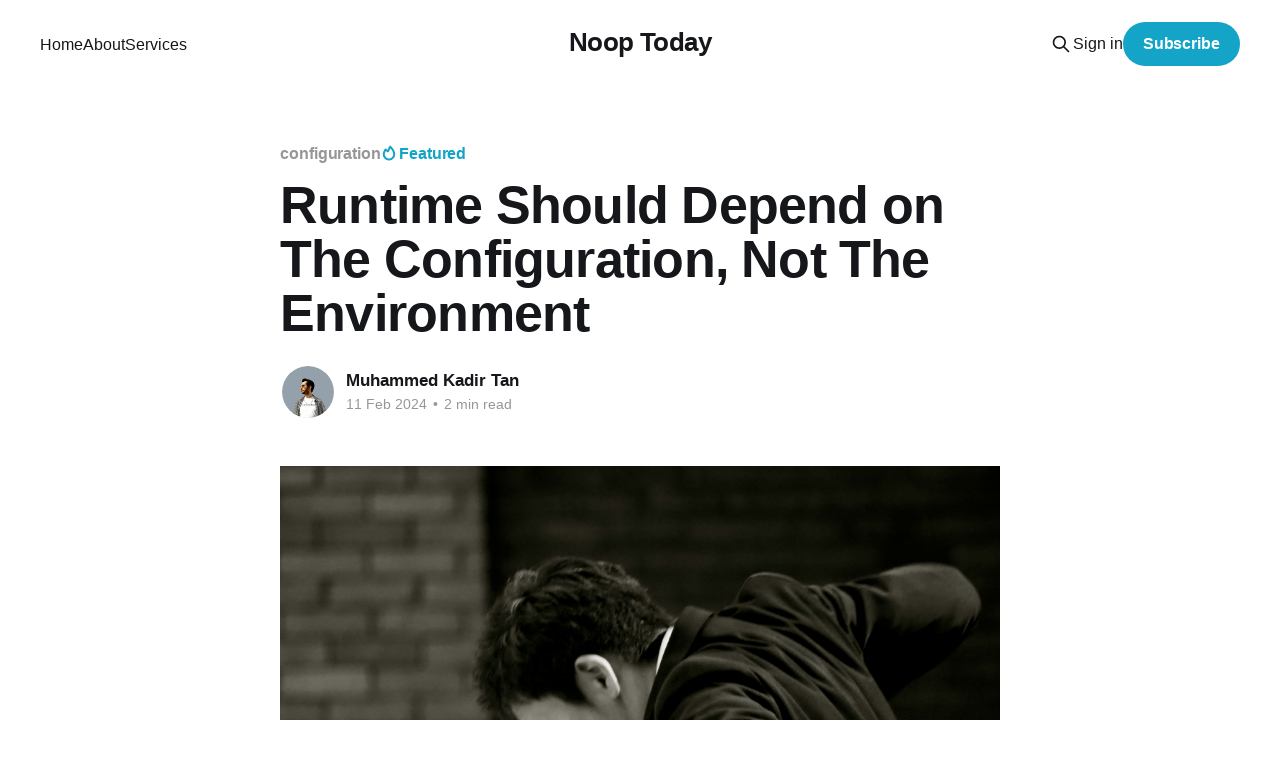

--- FILE ---
content_type: text/html; charset=utf-8
request_url: https://nooptoday.com/runtime-should-depend-on-the-configuration-not-the-environment/
body_size: 8259
content:
<!DOCTYPE html>
<html lang="en">
<head>

    <title>Runtime Should Depend on The Configuration, Not The Environment</title>
    <meta charset="utf-8" />
    <meta http-equiv="X-UA-Compatible" content="IE=edge" />
    <meta name="HandheldFriendly" content="True" />
    <meta name="viewport" content="width=device-width, initial-scale=1.0" />
    
    <link rel="preload" as="style" href="/assets/built/screen.css?v=5ec7b4dcec" />
    <link rel="preload" as="script" href="/assets/built/casper.js?v=5ec7b4dcec" />

    <link rel="stylesheet" type="text/css" href="/assets/built/screen.css?v=5ec7b4dcec" />

    <link rel="icon" href="https://nooptoday.com/content/images/size/w256h256/2023/03/nooptoday-high-resolution-logo-white-on-transparent-background.png" type="image/png">
    <link rel="canonical" href="https://nooptoday.com/runtime-should-depend-on-the-configuration-not-the-environment/">
    <meta name="referrer" content="no-referrer-when-downgrade">
    <link rel="amphtml" href="https://nooptoday.com/runtime-should-depend-on-the-configuration-not-the-environment/amp/">
    
    <meta property="og:site_name" content="Noop Today">
    <meta property="og:type" content="article">
    <meta property="og:title" content="Runtime Should Depend on The Configuration, Not The Environment">
    <meta property="og:description" content="The application runtime should not depend on the environment, but the configuration should. If you&#x27;ve ever written the following code, this post is for you:

function doSomething(){
  if (process.env.NODE_ENV &#x3D;&#x3D;&#x3D; &quot;development&quot;){
    return { foo: 1 };
  }

  return { foo: 2 };
}


Why Is That A Problem?

Once you start making the application">
    <meta property="og:url" content="https://nooptoday.com/runtime-should-depend-on-the-configuration-not-the-environment/">
    <meta property="og:image" content="https://images.unsplash.com/photo-1602694251352-c8040a589547?crop&#x3D;entropy&amp;cs&#x3D;tinysrgb&amp;fit&#x3D;max&amp;fm&#x3D;jpg&amp;ixid&#x3D;M3wxMTc3M3wwfDF8c2VhcmNofDR8fGNvbmR1Y3RvcnxlbnwwfHx8fDE3MDc2NjIyMjR8MA&amp;ixlib&#x3D;rb-4.0.3&amp;q&#x3D;80&amp;w&#x3D;2000">
    <meta property="article:published_time" content="2024-02-11T14:36:29.000Z">
    <meta property="article:modified_time" content="2024-02-11T14:38:59.000Z">
    <meta property="article:tag" content="configuration">
    <meta property="article:tag" content="software">
    <meta property="article:tag" content="programming">
    
    <meta name="twitter:card" content="summary_large_image">
    <meta name="twitter:title" content="Runtime Should Depend on The Configuration, Not The Environment">
    <meta name="twitter:description" content="The application runtime should not depend on the environment, but the configuration should. If you&#x27;ve ever written the following code, this post is for you:

function doSomething(){
  if (process.env.NODE_ENV &#x3D;&#x3D;&#x3D; &quot;development&quot;){
    return { foo: 1 };
  }

  return { foo: 2 };
}


Why Is That A Problem?

Once you start making the application">
    <meta name="twitter:url" content="https://nooptoday.com/runtime-should-depend-on-the-configuration-not-the-environment/">
    <meta name="twitter:image" content="https://images.unsplash.com/photo-1602694251352-c8040a589547?crop&#x3D;entropy&amp;cs&#x3D;tinysrgb&amp;fit&#x3D;max&amp;fm&#x3D;jpg&amp;ixid&#x3D;M3wxMTc3M3wwfDF8c2VhcmNofDR8fGNvbmR1Y3RvcnxlbnwwfHx8fDE3MDc2NjIyMjR8MA&amp;ixlib&#x3D;rb-4.0.3&amp;q&#x3D;80&amp;w&#x3D;2000">
    <meta name="twitter:label1" content="Written by">
    <meta name="twitter:data1" content="Muhammed Kadir Tan">
    <meta name="twitter:label2" content="Filed under">
    <meta name="twitter:data2" content="configuration, software, programming">
    <meta property="og:image:width" content="1200">
    <meta property="og:image:height" content="845">
    
    <script type="application/ld+json">
{
    "@context": "https://schema.org",
    "@type": "Article",
    "publisher": {
        "@type": "Organization",
        "name": "Noop Today",
        "url": "https://nooptoday.com/",
        "logo": {
            "@type": "ImageObject",
            "url": "https://nooptoday.com/content/images/size/w256h256/2023/03/nooptoday-high-resolution-logo-white-on-transparent-background.png",
            "width": 60,
            "height": 60
        }
    },
    "author": {
        "@type": "Person",
        "name": "Muhammed Kadir Tan",
        "image": {
            "@type": "ImageObject",
            "url": "https://nooptoday.com/content/images/2023/04/Screenshot-2023-04-21-at-16.23.34.png",
            "width": 1200,
            "height": 1191
        },
        "url": "https://nooptoday.com/author/muhammedtan/",
        "sameAs": [
            "https://www.linkedin.com/in/mkadirtan"
        ]
    },
    "headline": "Runtime Should Depend on The Configuration, Not The Environment",
    "url": "https://nooptoday.com/runtime-should-depend-on-the-configuration-not-the-environment/",
    "datePublished": "2024-02-11T14:36:29.000Z",
    "dateModified": "2024-02-11T14:38:59.000Z",
    "image": {
        "@type": "ImageObject",
        "url": "https://images.unsplash.com/photo-1602694251352-c8040a589547?crop=entropy&cs=tinysrgb&fit=max&fm=jpg&ixid=M3wxMTc3M3wwfDF8c2VhcmNofDR8fGNvbmR1Y3RvcnxlbnwwfHx8fDE3MDc2NjIyMjR8MA&ixlib=rb-4.0.3&q=80&w=2000",
        "width": 1200,
        "height": 845
    },
    "keywords": "configuration, software, programming",
    "description": "The application runtime should not depend on the environment, but the configuration should. If you&#x27;ve ever written the following code, this post is for you:\n\nfunction doSomething(){\n  if (process.env.NODE_ENV &#x3D;&#x3D;&#x3D; &quot;development&quot;){\n    return { foo: 1 };\n  }\n\n  return { foo: 2 };\n}\n\n\nWhy Is That A Problem?\n\nOnce you start making the application aware of the environment, it automatically adds cognitive load to developers. Next time you want to use that functionality, you will start to think about th",
    "mainEntityOfPage": "https://nooptoday.com/runtime-should-depend-on-the-configuration-not-the-environment/"
}
    </script>

    <meta name="generator" content="Ghost 5.101">
    <link rel="alternate" type="application/rss+xml" title="Noop Today" href="https://nooptoday.com/rss/">
    <script defer src="https://cdn.jsdelivr.net/ghost/portal@~2.46/umd/portal.min.js" data-i18n="true" data-ghost="https://nooptoday.com/" data-key="c7d6c742d92c042be197cbcc7e" data-api="https://nooptoday.com/ghost/api/content/" data-locale="en" crossorigin="anonymous" type="57670816cd32006d692931fe-text/javascript"></script><style id="gh-members-styles">.gh-post-upgrade-cta-content,
.gh-post-upgrade-cta {
    display: flex;
    flex-direction: column;
    align-items: center;
    font-family: -apple-system, BlinkMacSystemFont, 'Segoe UI', Roboto, Oxygen, Ubuntu, Cantarell, 'Open Sans', 'Helvetica Neue', sans-serif;
    text-align: center;
    width: 100%;
    color: #ffffff;
    font-size: 16px;
}

.gh-post-upgrade-cta-content {
    border-radius: 8px;
    padding: 40px 4vw;
}

.gh-post-upgrade-cta h2 {
    color: #ffffff;
    font-size: 28px;
    letter-spacing: -0.2px;
    margin: 0;
    padding: 0;
}

.gh-post-upgrade-cta p {
    margin: 20px 0 0;
    padding: 0;
}

.gh-post-upgrade-cta small {
    font-size: 16px;
    letter-spacing: -0.2px;
}

.gh-post-upgrade-cta a {
    color: #ffffff;
    cursor: pointer;
    font-weight: 500;
    box-shadow: none;
    text-decoration: underline;
}

.gh-post-upgrade-cta a:hover {
    color: #ffffff;
    opacity: 0.8;
    box-shadow: none;
    text-decoration: underline;
}

.gh-post-upgrade-cta a.gh-btn {
    display: block;
    background: #ffffff;
    text-decoration: none;
    margin: 28px 0 0;
    padding: 8px 18px;
    border-radius: 4px;
    font-size: 16px;
    font-weight: 600;
}

.gh-post-upgrade-cta a.gh-btn:hover {
    opacity: 0.92;
}</style>
    <script defer src="https://cdn.jsdelivr.net/ghost/sodo-search@~1.5/umd/sodo-search.min.js" data-key="c7d6c742d92c042be197cbcc7e" data-styles="https://cdn.jsdelivr.net/ghost/sodo-search@~1.5/umd/main.css" data-sodo-search="https://nooptoday.com/" data-locale="en" crossorigin="anonymous" type="57670816cd32006d692931fe-text/javascript"></script>
    
    <link href="https://nooptoday.com/webmentions/receive/" rel="webmention">
    <script defer src="/public/cards.min.js?v=5ec7b4dcec" type="57670816cd32006d692931fe-text/javascript"></script>
    <link rel="stylesheet" type="text/css" href="/public/cards.min.css?v=5ec7b4dcec">
    <script defer src="/public/comment-counts.min.js?v=5ec7b4dcec" data-ghost-comments-counts-api="https://nooptoday.com/members/api/comments/counts/" type="57670816cd32006d692931fe-text/javascript"></script>
    <script defer src="/public/member-attribution.min.js?v=5ec7b4dcec" type="57670816cd32006d692931fe-text/javascript"></script><style>:root {--ghost-accent-color: #14a4c7;}</style>
    <!-- Google tag (gtag.js) -->
<script async src="https://www.googletagmanager.com/gtag/js?id=G-WXCB5GFW38" type="57670816cd32006d692931fe-text/javascript"></script>
<script type="57670816cd32006d692931fe-text/javascript">
  window.dataLayer = window.dataLayer || [];
  function gtag(){dataLayer.push(arguments);}
  gtag('js', new Date());

  gtag('config', 'G-WXCB5GFW38');
</script>
<!-- Start cookieyes banner -->
<!-- <script id="cookieyes" type="text/javascript" src="https://cdn-cookieyes.com/client_data/fba51a9530bcde35e8993da4/script.js"></script> -->
<!-- End cookieyes banner --> 
<!-- Google adsense -->
<!-- <script async src="https://pagead2.googlesyndication.com/pagead/js/adsbygoogle.js?client=ca-pub-6823014543586273" crossorigin="anonymous"></script> -->
<!-- PrismJS -->
<link rel="stylesheet" href="https://cdnjs.cloudflare.com/ajax/libs/prism/1.29.0/themes/prism-tomorrow.min.css" integrity="sha512-vswe+cgvic/XBoF1OcM/TeJ2FW0OofqAVdCZiEYkd6dwGXthvkSFWOoGGJgS2CW70VK5dQM5Oh+7ne47s74VTg==" crossorigin="anonymous" referrerpolicy="no-referrer" />
<!-- <link rel="stylesheet" href="https://cdnjs.cloudflare.com/ajax/libs/prism/1.29.0/plugins/line-numbers/prism-line-numbers.min.css" integrity="sha512-cbQXwDFK7lj2Fqfkuxbo5iD1dSbLlJGXGpfTDqbggqjHJeyzx88I3rfwjS38WJag/ihH7lzuGlGHpDBymLirZQ==" crossorigin="anonymous" referrerpolicy="no-referrer" /> -->
<!-- <style>
    figure.kg-card.kg-code-card {
	    display: contents;
	}
    code[class*="language-"] {
        font-size: 0.8em;
    }
    pre[class*="language-"] {
        font-size: 18px;
    }
</style>
-->

</head>
<body class="post-template tag-configuration tag-software tag-programming is-head-middle-logo">
<div class="viewport">

    <header id="gh-head" class="gh-head outer is-header-hidden">
        <div class="gh-head-inner inner">
            <div class="gh-head-brand">
                <a class="gh-head-logo no-image" href="https://nooptoday.com">
                        Noop Today
                </a>
                <button class="gh-search gh-icon-btn" aria-label="Search this site" data-ghost-search><svg xmlns="http://www.w3.org/2000/svg" fill="none" viewBox="0 0 24 24" stroke="currentColor" stroke-width="2" width="20" height="20"><path stroke-linecap="round" stroke-linejoin="round" d="M21 21l-6-6m2-5a7 7 0 11-14 0 7 7 0 0114 0z"></path></svg></button>
                <button class="gh-burger" aria-label="Main Menu"></button>
            </div>

            <nav class="gh-head-menu">
                <ul class="nav">
    <li class="nav-home"><a href="https://nooptoday.com/">Home</a></li>
    <li class="nav-about"><a href="https://nooptoday.com/about/">About</a></li>
    <li class="nav-services"><a href="https://nooptoday.com/services/">Services</a></li>
</ul>

            </nav>

            <div class="gh-head-actions">
                    <button class="gh-search gh-icon-btn" aria-label="Search this site" data-ghost-search><svg xmlns="http://www.w3.org/2000/svg" fill="none" viewBox="0 0 24 24" stroke="currentColor" stroke-width="2" width="20" height="20"><path stroke-linecap="round" stroke-linejoin="round" d="M21 21l-6-6m2-5a7 7 0 11-14 0 7 7 0 0114 0z"></path></svg></button>
                    <div class="gh-head-members">
                                <a class="gh-head-link" href="#/portal/signin" data-portal="signin">Sign in</a>
                                <a class="gh-head-button" href="#/portal/signup" data-portal="signup">Subscribe</a>
                    </div>
            </div>
        </div>
    </header>

    <div class="site-content">
        



<main id="site-main" class="site-main">
<article class="article post tag-configuration tag-software tag-programming featured image-small">

    <header class="article-header gh-canvas">

        <div class="article-tag post-card-tags">
                <span class="post-card-primary-tag">
                    <a href="/tag/configuration/">configuration</a>
                </span>
                <span class="post-card-featured"><svg width="16" height="17" viewBox="0 0 16 17" fill="none" xmlns="http://www.w3.org/2000/svg">
    <path d="M4.49365 4.58752C3.53115 6.03752 2.74365 7.70002 2.74365 9.25002C2.74365 10.6424 3.29678 11.9778 4.28134 12.9623C5.26591 13.9469 6.60127 14.5 7.99365 14.5C9.38604 14.5 10.7214 13.9469 11.706 12.9623C12.6905 11.9778 13.2437 10.6424 13.2437 9.25002C13.2437 6.00002 10.9937 3.50002 9.16865 1.68127L6.99365 6.25002L4.49365 4.58752Z" stroke="currentColor" stroke-width="2" stroke-linecap="round" stroke-linejoin="round"></path>
</svg> Featured</span>
        </div>

        <h1 class="article-title">Runtime Should Depend on The Configuration, Not The Environment</h1>


        <div class="article-byline">
        <section class="article-byline-content">

            <ul class="author-list instapaper_ignore">
                <li class="author-list-item">
                    <a href="/author/muhammedtan/" class="author-avatar" aria-label="Read more of Muhammed Kadir Tan">
                        <img class="author-profile-image" src="/content/images/size/w100/2023/04/Screenshot-2023-04-21-at-16.23.34.png" alt="Muhammed Kadir Tan" />
                    </a>
                </li>
            </ul>

            <div class="article-byline-meta">
                <h4 class="author-name"><a href="/author/muhammedtan/">Muhammed Kadir Tan</a></h4>
                <div class="byline-meta-content">
                    <time class="byline-meta-date" datetime="2024-02-11">11 Feb 2024</time>
                        <span class="byline-reading-time"><span class="bull">&bull;</span> 2 min read</span>
                </div>
            </div>

        </section>
        </div>

            <figure class="article-image">
                <img
                    srcset="https://images.unsplash.com/photo-1602694251352-c8040a589547?crop&#x3D;entropy&amp;cs&#x3D;tinysrgb&amp;fit&#x3D;max&amp;fm&#x3D;jpg&amp;ixid&#x3D;M3wxMTc3M3wwfDF8c2VhcmNofDR8fGNvbmR1Y3RvcnxlbnwwfHx8fDE3MDc2NjIyMjR8MA&amp;ixlib&#x3D;rb-4.0.3&amp;q&#x3D;80&amp;w&#x3D;300 300w,
                            https://images.unsplash.com/photo-1602694251352-c8040a589547?crop&#x3D;entropy&amp;cs&#x3D;tinysrgb&amp;fit&#x3D;max&amp;fm&#x3D;jpg&amp;ixid&#x3D;M3wxMTc3M3wwfDF8c2VhcmNofDR8fGNvbmR1Y3RvcnxlbnwwfHx8fDE3MDc2NjIyMjR8MA&amp;ixlib&#x3D;rb-4.0.3&amp;q&#x3D;80&amp;w&#x3D;600 600w,
                            https://images.unsplash.com/photo-1602694251352-c8040a589547?crop&#x3D;entropy&amp;cs&#x3D;tinysrgb&amp;fit&#x3D;max&amp;fm&#x3D;jpg&amp;ixid&#x3D;M3wxMTc3M3wwfDF8c2VhcmNofDR8fGNvbmR1Y3RvcnxlbnwwfHx8fDE3MDc2NjIyMjR8MA&amp;ixlib&#x3D;rb-4.0.3&amp;q&#x3D;80&amp;w&#x3D;1000 1000w,
                            https://images.unsplash.com/photo-1602694251352-c8040a589547?crop&#x3D;entropy&amp;cs&#x3D;tinysrgb&amp;fit&#x3D;max&amp;fm&#x3D;jpg&amp;ixid&#x3D;M3wxMTc3M3wwfDF8c2VhcmNofDR8fGNvbmR1Y3RvcnxlbnwwfHx8fDE3MDc2NjIyMjR8MA&amp;ixlib&#x3D;rb-4.0.3&amp;q&#x3D;80&amp;w&#x3D;2000 2000w"
                    sizes="(min-width: 1400px) 1400px, 92vw"
                    src="https://images.unsplash.com/photo-1602694251352-c8040a589547?crop&#x3D;entropy&amp;cs&#x3D;tinysrgb&amp;fit&#x3D;max&amp;fm&#x3D;jpg&amp;ixid&#x3D;M3wxMTc3M3wwfDF8c2VhcmNofDR8fGNvbmR1Y3RvcnxlbnwwfHx8fDE3MDc2NjIyMjR8MA&amp;ixlib&#x3D;rb-4.0.3&amp;q&#x3D;80&amp;w&#x3D;2000"
                    alt="Runtime Should Depend on The Configuration, Not The Environment"
                />
                    <figcaption><span style="white-space: pre-wrap;">Photo by </span><a href="https://unsplash.com/@kazuo513?utm_source=ghost&amp;utm_medium=referral&amp;utm_campaign=api-credit"><span style="white-space: pre-wrap;">Kazuo ota</span></a><span style="white-space: pre-wrap;"> / </span><a href="https://unsplash.com/?utm_source=ghost&amp;utm_medium=referral&amp;utm_campaign=api-credit"><span style="white-space: pre-wrap;">Unsplash</span></a></figcaption>
            </figure>

    </header>

    <section class="gh-content gh-canvas">
        <p>The application runtime should not depend on the environment, but the configuration should. If you've ever written the following code, this post is for you:</p><pre><code class="language-typescript">function doSomething(){
  if (process.env.NODE_ENV === "development"){
    return { foo: 1 };
  }

  return { foo: 2 };
}</code></pre><h2 id="why-is-that-a-problem">Why Is That A Problem?</h2><p>Once you start making the application aware of the environment, it automatically adds cognitive load to developers. Next time you want to use that functionality, you will start to think about the environment it runs.</p><p>Let's imagine a realistic scenario. Say your application encrypts the HTTP traffic flow in production, but you don't want to enable it during development. It probably looks like this:</p><pre><code class="language-typescript">function encryptionMiddleware(req, res, next) {
  if(process.env.NODE_ENV === "development"){
    return next();
  }

  const originalFn = res.send;

  res.send = function(){
    arguments[0] = encryptData(arguments[0]);
    originalFn.apply(this, arguments);
  }

  return next();
}</code></pre><p>This is a "thing" you have to remember from now on. It is not apparent from the configuration, it is not apparent from the function calls. If you try to follow the code flow, you will see that <em>encryptionMiddleware</em> is registered:</p><pre><code class="language-typescript">function registerMiddlewares(){
  app.use(encryptionMiddleware);
}</code></pre><p>In small codebases, this problem is not immediately noticeable. As you start adding more and more features to the application, there will be more and more cases you want to disable for local development but enable in production. Perhaps you will have even more environments, such as release candidate, beta, alpha, etc.</p><p>When that day comes, the application will be very hard to debug. Say you want to enable encryption in the <em>development</em> environment, you change the <code>NODE_ENV</code> to <em>production</em>. Boom, a lot of other features depending on the environment are also activated, it is not possible to activate a single feature without activating others. The only way to do it is to modify the code. This is a bad idea because the tested code and the deployed code will not be the same.</p><h2 id="how-it-shouldve-been">How It Should've Been</h2><p>You should never have any application code checking for the running environment. Instead, you should have feature flags in the application configuration, for ALL of the functionality that can be switched on/off. </p><pre><code class="language-typescript">function encryptionMiddleware(req, res, next){
  if (config.flags.encryptResponse){
    const originalFn = res.send;

    res.send = function(){
      arguments[0] = encryptData(arguments[0]);
      originalFn.apply(this, arguments);
    }

    return next();
  }

  return next();
}</code></pre><p>This is a good start, but a better code structure can be applied, even in the previous examples.</p><pre><code class="language-typescript">function registerMiddlewares(){
  if (config.flags.encryptResponse){
    app.use(encryptionMiddleware);
  }
}</code></pre><p>This is a lot more visible because you don't need to look into implementation details to see whether this middleware depends on the configuration or not. You can see what is going on with the application on initialization logic.</p><p>With this change, the middleware function becomes concise and simple.</p><pre><code class="language-typescript">function encryptionMiddleware(req, res, next){
  const originalFn = res.send;

  res.send = function(){
    arguments[0] = encryptData(arguments[0]);
    originalFn.apply(this, arguments);
  }

  return next();
}</code></pre><h2 id="conclusion">Conclusion</h2><p>There are two takeaways from this post.</p><ol><li>The application should depend on the configuration variables rather than the environment.</li><li>Configuration should be checked on the highest level possible, 99% of the time this belongs to the initialization logic.</li></ol><p>If you follow this pattern, the behavior of the application can be understood just by looking at the configuration variables. That is one of the first places others look at when they inspect the application, even your future-self.</p>
    </section>

        <section class="article-comments gh-canvas">
            
        <script defer src="https://cdn.jsdelivr.net/ghost/comments-ui@~0.21/umd/comments-ui.min.js" data-locale="en" data-ghost-comments="https://nooptoday.com/" data-api="https://nooptoday.com/ghost/api/content/" data-admin="https://nooptoday.com/ghost/" data-key="c7d6c742d92c042be197cbcc7e" data-title="null" data-count="true" data-post-id="65c8d38b25dbfc0001c6c228" data-color-scheme="auto" data-avatar-saturation="60" data-accent-color="#14a4c7" data-comments-enabled="all" data-publication="Noop Today" crossorigin="anonymous" type="57670816cd32006d692931fe-text/javascript"></script>
    
        </section>

</article>
</main>




            <aside class="read-more-wrap outer">
                <div class="read-more inner">
                        
<article class="post-card post featured">

    <a class="post-card-image-link" href="/new-bun-apis-s3-and-postgresql-the-future-of-programming-languages/">

        <img class="post-card-image"
            srcset="/content/images/size/w300/2025/01/complexity2.png 300w,
                    /content/images/size/w600/2025/01/complexity2.png 600w,
                    /content/images/size/w1000/2025/01/complexity2.png 1000w,
                    /content/images/size/w2000/2025/01/complexity2.png 2000w"
            sizes="(max-width: 1000px) 400px, 800px"
            src="/content/images/size/w600/2025/01/complexity2.png"
            alt="New Bun APIs S3 And PostgreSQL: The Future of Programming Languages"
            loading="lazy"
        />


    </a>

    <div class="post-card-content">

        <a class="post-card-content-link" href="/new-bun-apis-s3-and-postgresql-the-future-of-programming-languages/">
            <header class="post-card-header">
                <div class="post-card-tags">
                        <span class="post-card-featured"><svg width="16" height="17" viewBox="0 0 16 17" fill="none" xmlns="http://www.w3.org/2000/svg">
    <path d="M4.49365 4.58752C3.53115 6.03752 2.74365 7.70002 2.74365 9.25002C2.74365 10.6424 3.29678 11.9778 4.28134 12.9623C5.26591 13.9469 6.60127 14.5 7.99365 14.5C9.38604 14.5 10.7214 13.9469 11.706 12.9623C12.6905 11.9778 13.2437 10.6424 13.2437 9.25002C13.2437 6.00002 10.9937 3.50002 9.16865 1.68127L6.99365 6.25002L4.49365 4.58752Z" stroke="currentColor" stroke-width="2" stroke-linecap="round" stroke-linejoin="round"></path>
</svg> Featured</span>
                </div>
                <h2 class="post-card-title">
                    New Bun APIs S3 And PostgreSQL: The Future of Programming Languages
                </h2>
            </header>
                <div class="post-card-excerpt">We are witnessing the evolution of programming languages. In this article we examine through new Bun APIs, where is the ecosystem headed</div>
        </a>

        <footer class="post-card-meta">
            <time class="post-card-meta-date" datetime="2025-01-25">25 Jan 2025</time>
                <span class="post-card-meta-length">5 min read</span>
                <script data-ghost-comment-count="678f5b2393e2d40001f737c4" data-ghost-comment-count-empty="" data-ghost-comment-count-singular="comment" data-ghost-comment-count-plural="comments" data-ghost-comment-count-tag="span" data-ghost-comment-count-class-name="" data-ghost-comment-count-autowrap="true" type="57670816cd32006d692931fe-text/javascript">
</script>
        </footer>

    </div>

</article>
                        
<article class="post-card post">

    <a class="post-card-image-link" href="/state-of-mind-right-before-2025/">

        <img class="post-card-image"
            srcset="/content/images/size/w300/2024/12/IMG_5298.JPG 300w,
                    /content/images/size/w600/2024/12/IMG_5298.JPG 600w,
                    /content/images/size/w1000/2024/12/IMG_5298.JPG 1000w,
                    /content/images/size/w2000/2024/12/IMG_5298.JPG 2000w"
            sizes="(max-width: 1000px) 400px, 800px"
            src="/content/images/size/w600/2024/12/IMG_5298.JPG"
            alt="State of Mind Right Before 2025"
            loading="lazy"
        />


    </a>

    <div class="post-card-content">

        <a class="post-card-content-link" href="/state-of-mind-right-before-2025/">
            <header class="post-card-header">
                <div class="post-card-tags">
                </div>
                <h2 class="post-card-title">
                    State of Mind Right Before 2025
                </h2>
            </header>
                <div class="post-card-excerpt">The last two years have been quite an adventure for me. Beware, dear reader, as I reflect on my past two years in both mental and technical aspects and also share my plans for the future.


The Mental Aspect

In February 2023, a massive earthquake hit the eastern part of</div>
        </a>

        <footer class="post-card-meta">
            <time class="post-card-meta-date" datetime="2024-12-28">28 Dec 2024</time>
                <span class="post-card-meta-length">7 min read</span>
                <script data-ghost-comment-count="676746aa93e2d40001f7336a" data-ghost-comment-count-empty="" data-ghost-comment-count-singular="comment" data-ghost-comment-count-plural="comments" data-ghost-comment-count-tag="span" data-ghost-comment-count-class-name="" data-ghost-comment-count-autowrap="true" type="57670816cd32006d692931fe-text/javascript">
</script>
        </footer>

    </div>

</article>
                        
<article class="post-card post no-image">


    <div class="post-card-content">

        <a class="post-card-content-link" href="/testcontainers-module-for-tigerbeetle-published/">
            <header class="post-card-header">
                <div class="post-card-tags">
                </div>
                <h2 class="post-card-title">
                    Testing TigerBeetle Applications Using Testcontainers
                </h2>
            </header>
                <div class="post-card-excerpt">&quot;Discover TigerBeetle, the high-performance, distributed financial accounting database optimized for mission-critical safety and consistency. Learn how it simplifies financial transaction services and explore a new Testcontainers module for TigerBeetle in Golang.</div>
        </a>

        <footer class="post-card-meta">
            <time class="post-card-meta-date" datetime="2024-11-18">18 Nov 2024</time>
                <span class="post-card-meta-length">2 min read</span>
                <script data-ghost-comment-count="673f42af395b3900011b8d7c" data-ghost-comment-count-empty="" data-ghost-comment-count-singular="comment" data-ghost-comment-count-plural="comments" data-ghost-comment-count-tag="span" data-ghost-comment-count-class-name="" data-ghost-comment-count-autowrap="true" type="57670816cd32006d692931fe-text/javascript">
</script>
        </footer>

    </div>

</article>
                </div>
            </aside>



    </div>

    <footer class="site-footer outer">
        <div class="inner">
            <section class="copyright"><a href="https://nooptoday.com">Noop Today</a> &copy; 2026</section>
            <nav class="site-footer-nav">
                <ul class="nav">
    <li class="nav-sign-up"><a href="#/portal/">Sign up</a></li>
</ul>

            </nav>
            <div class="gh-powered-by"><a href="https://ghost.org/" target="_blank" rel="noopener">Powered by Ghost</a></div>
        </div>
    </footer>

</div>

    <div class="pswp" tabindex="-1" role="dialog" aria-hidden="true">
    <div class="pswp__bg"></div>

    <div class="pswp__scroll-wrap">
        <div class="pswp__container">
            <div class="pswp__item"></div>
            <div class="pswp__item"></div>
            <div class="pswp__item"></div>
        </div>

        <div class="pswp__ui pswp__ui--hidden">
            <div class="pswp__top-bar">
                <div class="pswp__counter"></div>

                <button class="pswp__button pswp__button--close" title="Close (Esc)"></button>
                <button class="pswp__button pswp__button--share" title="Share"></button>
                <button class="pswp__button pswp__button--fs" title="Toggle fullscreen"></button>
                <button class="pswp__button pswp__button--zoom" title="Zoom in/out"></button>

                <div class="pswp__preloader">
                    <div class="pswp__preloader__icn">
                        <div class="pswp__preloader__cut">
                            <div class="pswp__preloader__donut"></div>
                        </div>
                    </div>
                </div>
            </div>

            <div class="pswp__share-modal pswp__share-modal--hidden pswp__single-tap">
                <div class="pswp__share-tooltip"></div>
            </div>

            <button class="pswp__button pswp__button--arrow--left" title="Previous (arrow left)"></button>
            <button class="pswp__button pswp__button--arrow--right" title="Next (arrow right)"></button>

            <div class="pswp__caption">
                <div class="pswp__caption__center"></div>
            </div>
        </div>
    </div>
</div>
<script src="https://code.jquery.com/jquery-3.5.1.min.js" integrity="sha256-9/aliU8dGd2tb6OSsuzixeV4y/faTqgFtohetphbbj0=" crossorigin="anonymous" type="57670816cd32006d692931fe-text/javascript">
</script>
<script src="/assets/built/casper.js?v=5ec7b4dcec" type="57670816cd32006d692931fe-text/javascript"></script>
<script type="57670816cd32006d692931fe-text/javascript">
$(document).ready(function () {
    // Mobile Menu Trigger
    $('.gh-burger').click(function () {
        $('body').toggleClass('gh-head-open');
    });
    // FitVids - Makes video embeds responsive
    $(".gh-content").fitVids();
});
</script>

<script src="https://cdnjs.cloudflare.com/ajax/libs/prism/1.29.0/components/prism-core.min.js" integrity="sha512-9khQRAUBYEJDCDVP2yw3LRUQvjJ0Pjx0EShmaQjcHa6AXiOv6qHQu9lCAIR8O+/D8FtaCoJ2c0Tf9Xo7hYH01Q==" crossorigin="anonymous" referrerpolicy="no-referrer" type="57670816cd32006d692931fe-text/javascript"></script>
<script src="https://cdnjs.cloudflare.com/ajax/libs/prism/1.29.0/plugins/autoloader/prism-autoloader.min.js" integrity="sha512-SkmBfuA2hqjzEVpmnMt/LINrjop3GKWqsuLSSB3e7iBmYK7JuWw4ldmmxwD9mdm2IRTTi0OxSAfEGvgEi0i2Kw==" crossorigin="anonymous" referrerpolicy="no-referrer" type="57670816cd32006d692931fe-text/javascript"></script>
<!-- <script src="https://cdnjs.cloudflare.com/ajax/libs/prism/1.3.0/plugins/line-numbers/prism-line-numbers.min.js" integrity="sha512-BttltKXFyWnGZQcRWj6osIg7lbizJchuAMotOkdLxHxwt/Hyo+cl47bZU0QADg+Qt5DJwni3SbYGXeGMB5cBcw==" crossorigin="anonymous" referrerpolicy="no-referrer"></script> -->
<!-- <script>document.body.className += ' ' + 'line-numbers';</script> -->

<script src="/cdn-cgi/scripts/7d0fa10a/cloudflare-static/rocket-loader.min.js" data-cf-settings="57670816cd32006d692931fe-|49" defer></script><script defer src="https://static.cloudflareinsights.com/beacon.min.js/vcd15cbe7772f49c399c6a5babf22c1241717689176015" integrity="sha512-ZpsOmlRQV6y907TI0dKBHq9Md29nnaEIPlkf84rnaERnq6zvWvPUqr2ft8M1aS28oN72PdrCzSjY4U6VaAw1EQ==" data-cf-beacon='{"version":"2024.11.0","token":"d947d9abb6c74ada9fa6ae32912bc224","r":1,"server_timing":{"name":{"cfCacheStatus":true,"cfEdge":true,"cfExtPri":true,"cfL4":true,"cfOrigin":true,"cfSpeedBrain":true},"location_startswith":null}}' crossorigin="anonymous"></script>
</body>
</html>
